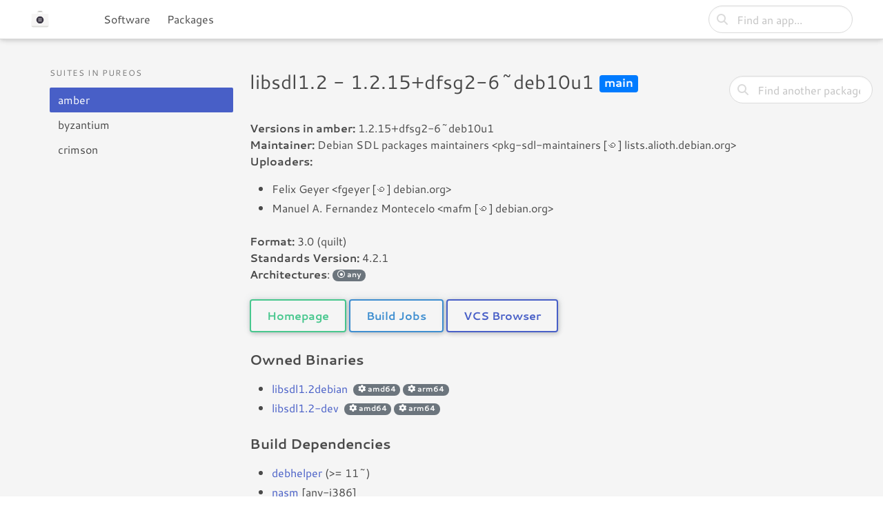

--- FILE ---
content_type: text/html; charset=utf-8
request_url: https://software.pureos.net/package/src/pureos/amber/libsdl1.2
body_size: 3363
content:
<!DOCTYPE html>
<html lang="en">
    <head>
        <meta http-equiv="content-type" content="text/html; charset=UTF-8">
        <meta charset="utf-8">
        <meta name="viewport" content="width=device-width, initial-scale=1">
        <meta name="description" content="Find and install hundreds of free and respectful apps and games.">
        <title>Source package libsdl1.2/1.2.15+dfsg2-6~deb10u1 in amber @ pureos - PureOS Software</title>

        <link rel="stylesheet" href="/static/css/fontawesome/all.min.css"/>
        <link rel="stylesheet" href="/static/css/bulma.min.css"/>
        <link rel="stylesheet" href="/static/css/laniakea_swview.css"/>
        

    </head>
    <body>

        <!-- Header Bar -->
        <nav class="navbar navbar-home" role="navigation" aria-label="main navigation">
            <div class="navbar-brand">
                <a class="navbar-item" href="/">
                    <img src="/static/img/app-icon.svg">
                </a>

                <a role="button" class="navbar-burger burger" aria-label="menu" aria-expanded="false" data-target="topNavbar">
                    <span aria-hidden="true"></span>
                    <span aria-hidden="true"></span>
                    <span aria-hidden="true"></span>
                </a>
            </div>
            <!-- Top Navigation -->
            <div id="topNavbar" class="navbar-menu">
                <div class="navbar-start">
                    <div class="navbar-item">
                        <a class="navbar-item" href="/categories">Software</a>
                        <a class="navbar-item" href="/repos">Packages</a>

                    </div>
                    <!-- left menu items would be here -->
                </div>
                <div class="navbar-end">
                    <div class="navbar-item field">
                        <form class="form-inline" action="/search_sw" method="GET">
                            <p class="control has-icons-left">
                                <input id="term" name="term" class="input is-rounded" type="text" placeholder="Find an app...">
                                <span class="icon is-left">
                                    <i class="fas fa-search"></i>
                                </span>

                            </p>
                        </form>
                    </div>

                </div>
            </div>
        </nav>


    

    <div class="container">

      

      <div class="d-flex justify-content-between flex-wrap flex-md-nowrap align-items-center pt-3 pb-2 mb-3">
            

      </div>
      
        
            
      
      

      

    


<div class="columns">
    <div class="column is-one-quarter">
        <aside class="menu">
            <p class="menu-label">
                Suites in pureos
            </p>
            <ul class="menu-list">
            
                <li>
                    <a class="is-active" href="/package/src/pureos/amber/libsdl1.2">amber</a>
                </li>
            
                <li>
                    <a class="" href="/package/src/pureos/byzantium/libsdl1.2">byzantium</a>
                </li>
            
                <li>
                    <a class="" href="/package/src/pureos/crimson/libsdl1.2">crimson</a>
                </li>
            
            </ul>
        </aside>
    </div>
    <div class="column">
      <div class="columns">
          <div class="column">
              <h2>
              libsdl1.2 - 1.2.15+dfsg2-6~deb10u1
              <small>
                  <span class="badge badge-primary">main</span>
              </small>
          </h2>
          </div>
          <div class="column is-one-quarter-desktop search">
              <form class="form-inline" action="/search_pkg" method="GET">
                  <p class="control has-icons-left">
                      <input id="term" name="term" class="input is-rounded" type="text" placeholder="Find another package...">
                      <span class="icon is-left">
                          <i class="fas fa-search"></i>
                      </span>

                  </p>
              </form>
          </div>
      </div>

      <b>Versions in amber:</b> 1.2.15+dfsg2-6~deb10u1
      <br/>
      <b>Maintainer:</b> Debian SDL packages maintainers &lt;pkg-sdl-maintainers [꩜] lists.alioth.debian.org&gt;
      <br/>
      
      <b>Uploaders:</b>
      <div class="content">
          <ul>
            
              <li>Felix Geyer &lt;fgeyer [꩜] debian.org&gt;</li>
            
              <li>Manuel A. Fernandez Montecelo &lt;mafm [꩜] debian.org&gt;</li>
            
          </ul>
      </div>
      
      <b>Format:</b> 3.0 (quilt)
      <br/>
      <b>Standards Version:</b> 4.2.1
      <br/>
      <b>Architectures</b>: <span class="badge badge-pill badge-secondary"><i class="far fa-dot-circle"></i> any</span>&nbsp;
      <br/>&nbsp;<br/>

      


      

      
      <a class="button is-outlined is-success" href="https://www.libsdl.org/" role="button">Homepage</a>
      

      <a class="button is-outlined is-info" href="/package/builds/libsdl1.2/1" role="button">Build Jobs</a>

      
      <a class="button is-outlined is-link" href="https://salsa.debian.org/sdl-team/libsdl1.2" role="button">VCS Browser</a>
      

      <br/><br/>

      
      <h3>Owned Binaries</h3>
      <div class="content">
          <ul>
          
              <li>
                <a href="/package/bin/pureos/amber/libsdl1.2debian">libsdl1.2debian</a>&nbsp;
                <span class="badge badge-pill badge-secondary"><i class="fa-solid fa-gear"></i> amd64</span>&nbsp;<span class="badge badge-pill badge-secondary"><i class="fa-solid fa-gear"></i> arm64</span>&nbsp;
              </li>
          
              <li>
                <a href="/package/bin/pureos/amber/libsdl1.2-dev">libsdl1.2-dev</a>&nbsp;
                <span class="badge badge-pill badge-secondary"><i class="fa-solid fa-gear"></i> amd64</span>&nbsp;<span class="badge badge-pill badge-secondary"><i class="fa-solid fa-gear"></i> arm64</span>&nbsp;
              </li>
          
          </ul>
      </div>
      

      <h3>Build Dependencies</h3>
      <div class="content">
          <ul>
          
              <li><a href="/package/bin/pureos/amber/debhelper">debhelper</a> (>= 11~)</li>
          
              <li><a href="/package/bin/pureos/amber/nasm">nasm</a> [any-i386]</li>
          
              <li><a href="/package/bin/pureos/amber/libx11-dev">libx11-dev</a> </li>
          
              <li><a href="/package/bin/pureos/amber/libxext-dev">libxext-dev</a> </li>
          
              <li><a href="/package/bin/pureos/amber/libxt-dev">libxt-dev</a> </li>
          
              <li><a href="/package/bin/pureos/amber/libxv-dev">libxv-dev</a> </li>
          
              <li><a href="/package/bin/pureos/amber/x11proto-core-dev">x11proto-core-dev</a> </li>
          
              <li><a href="/package/bin/pureos/amber/libpulse-dev">libpulse-dev</a> </li>
          
              <li><a href="/package/bin/pureos/amber/libgl1-mesa-dev">libgl1-mesa-dev</a> </li>
          
              <li><a href="/package/bin/pureos/amber/libasound2-dev">libasound2-dev</a> [linux-any]</li>
          
              <li><a href="/package/bin/pureos/amber/libcaca-dev">libcaca-dev</a> </li>
          
              <li>libusbhid-dev [kfreebsd-any]</li>
          
              <li><a href="/package/bin/pureos/amber/libglu1-mesa-dev">libglu1-mesa-dev</a> </li>
          
          
          
          </ul>
      </div>

      <h3>Files</h3>
      <table class="mt-2 table is-hoverable is-fullwidth">
        <thead>
          <tr>
            <th>Filename</th>
            <th>Size</th>
            <th>Checksum (SHA256)</th>
          </tr>
        </thead>
        <tbody>
          
          <tr class="">
            <th><a href="http://repo.pureos.net/pureos/pool/main/libs/libsdl1.2/libsdl1.2_1.2.15+dfsg2.orig.tar.gz">libsdl1.2_1.2.15+dfsg2.orig.tar.gz</a></th>
            <td>3.0 MB</td>
            <td><small><tt>ec4d5ea4714b92f840aafcf8c759cf7914827f632e19f42b18ba6f6489f0f5e9</tt></small></td>
          </tr>
          
          <tr class="is-selected">
            <th><a href="http://repo.pureos.net/pureos/pool/main/libs/libsdl1.2/libsdl1.2_1.2.15+dfsg2-6~deb10u1.dsc">libsdl1.2_1.2.15+dfsg2-6~deb10u1.dsc</a></th>
            <td>2.3 kB</td>
            <td><small><tt>5dc219520e992b8f05b3e4930cd53c5a8f0b1deb615af566083ab43d58a4b5ec</tt></small></td>
          </tr>
          
          <tr class="">
            <th><a href="http://repo.pureos.net/pureos/pool/main/libs/libsdl1.2/libsdl1.2_1.2.15+dfsg2-6~deb10u1.debian.tar.xz">libsdl1.2_1.2.15+dfsg2-6~deb10u1.debian.tar.xz</a></th>
            <td>50.9 kB</td>
            <td><small><tt>a848d848c71cc9c7502e2d7f5fbe6c47bae886c45db3698d0cfff09a40d66e1d</tt></small></td>
          </tr>
          
        </tbody>
      </table>

    </div>
</div>


    </div>
    

        <!-- Footer section -->
        <footer class="footer">
            <div class="section-legal has-text-centered">
                <a href="https://puri.sm/" class="brand">
                    <img src="/static/img/brand.svg" alt="Purism">
                </a>
                <p>
                    3D renders are artist renderings, for illustration purposes. Images and specifications are subject to change depending on manufacturing requirements.
                </p>
                <p>
                    Unless otherwise noted, content created by the Purism team on this website are copyleft with a CC-by-SA 4.0 license.
                    Other content on this page is subjected to the licenses of the respective upstream projects or packagers.
                </p>
            </div>
        </footer>

        <!-- Menu script -->
        <script type="text/javascript">
            document.addEventListener('DOMContentLoaded', () => {

                // Get all "navbar-burger" elements
                const $navbarBurgers = Array.prototype.slice.call(document.querySelectorAll('.navbar-burger'), 0);

                // Check if there are any navbar burgers
                if ($navbarBurgers.length > 0) {

                    // Add a click event on each of them
                    $navbarBurgers.forEach(el => {
                        el.addEventListener('click', () => {

                            // Get the target from the "data-target" attribute
                            const target = el.dataset.target;
                            const $target = document.getElementById(target);

                            // Toggle the "is-active" class on both the "navbar-burger" and the "navbar-menu"
                            el.classList.toggle('is-active');
                            $target.classList.toggle('is-active');

                        });
                    });
                }

            });
        </script>

<script src="/static/js/jquery/jquery.slim.min.js"></script>


    </body>
</html>

--- FILE ---
content_type: image/svg+xml
request_url: https://software.pureos.net/static/img/brand.svg
body_size: 2555
content:
<svg version="1.1" id="Layer_1" xmlns="http://www.w3.org/2000/svg" xmlns:xlink="http://www.w3.org/1999/xlink" x="0px" y="0px"
	 width="205px" height="45px" viewBox="0 0 205 45" enable-background="new 0 0 205 45" xml:space="preserve">
<g>
	<path fill="#030104" d="M61.847,41.264H2.5V3.736h59.347V41.264z M9.482,34.283h45.383V10.719H9.482V34.283z"/>
	<g enable-background="new    ">
		<path fill="#030104" d="M78.431,9.201L88.479,9.16c6.867-0.027,10.994,3.278,11.017,8.88c0.024,6.026-4.771,10.025-12.064,10.055
			l-2.212,0.009l0.032,7.882l-6.713,0.027L78.431,9.201z M85.167,15.045l0.029,7.187l3.413-0.014
			c2.406-0.01,3.913-1.329,3.904-3.492c-0.008-2.241-1.838-3.702-4.554-3.69L85.167,15.045z"/>
		<path fill="#030104" d="M108.611,27.197c0.005,1.393,0.324,3.128,2.534,3.119c1.01-0.004,1.899-0.392,2.634-0.975L113.73,16.94
			l6.713-0.027l0.075,18.93l-4.851,0.021l-1.057-2.47c-1.545,1.747-3.676,2.72-6.003,2.729c-4.035,0.015-6.685-2.832-6.702-7.391
			l-0.047-11.745l6.711-0.027L108.611,27.197z"/>
		<path fill="#030104" d="M124.673,16.896l5.239-0.021l0.593,2.933c1.388-1.976,3.518-3.104,5.769-3.113
			c1.164-0.005,2.444,0.3,3.377,0.836l-1.49,5.725c-0.815-0.422-1.98-0.688-2.989-0.683c-1.436,0.005-2.752,0.629-3.756,1.714
			l0.046,11.513l-6.712,0.027L124.673,16.896z"/>
		<path fill="#030104" d="M141.137,10.416c-0.008-2.317,1.537-3.869,3.826-3.878c2.289-0.01,3.847,1.53,3.857,3.848
			c0.008,2.279-1.537,3.83-3.826,3.84S141.147,12.695,141.137,10.416z M141.63,16.828l6.712-0.027l0.075,18.931l-6.712,0.027
			L141.63,16.828z"/>
		<path fill="#030104" d="M151.516,34.675l1.417-4.757c1.983,0.688,4.39,1.141,6.059,1.135c1.668-0.007,2.712-0.514,2.708-1.247
			c-0.009-2.319-9.93,0.272-9.959-7.03c-0.018-4.134,3.156-6.388,9.051-6.411c2.29-0.01,4.813,0.329,6.679,0.901l-1.262,4.832
			c-1.903-0.454-3.767-0.718-5.28-0.711c-1.861,0.007-2.79,0.396-2.788,1.053c0.011,2.163,10.165-0.079,10.194,7.146
			c0.017,4.094-3.232,6.465-8.975,6.488C156.605,36.086,153.693,35.556,151.516,34.675z"/>
		<path fill="#030104" d="M171.155,16.709l4.849-0.02l0.979,2.275c1.585-1.628,3.755-2.525,6.121-2.535
			c2.6-0.011,4.581,1.024,5.792,2.912c1.545-1.822,3.79-2.951,6.507-2.962c4.344-0.017,7.033,2.947,7.052,7.775l0.046,11.358
			l-6.712,0.027l-0.04-10.239c-0.006-1.622-0.518-3.126-2.844-3.116c-1.049,0.004-1.979,0.317-2.793,0.898
			c0.042,0.349,0.042,0.735,0.044,1.121l0.047,11.358l-6.673,0.025l-0.042-10.238c-0.004-1.429-0.4-3.126-2.882-3.116
			c-0.971,0.004-1.901,0.278-2.713,0.861l0.051,12.517l-6.713,0.026L171.155,16.709z"/>
	</g>
</g>
</svg>
